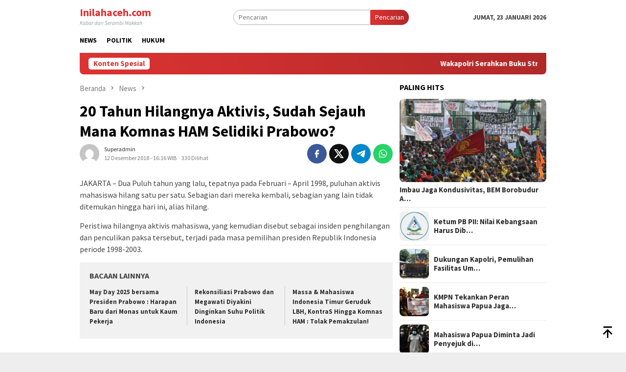

--- FILE ---
content_type: text/html; charset=UTF-8
request_url: https://inilahaceh.com/2018/12/12/20-tahun-hilangnya-aktivis-sudah-sejauh-mana-komnas-ham-selidiki-prabowo/
body_size: 18757
content:
<!DOCTYPE html>
<html lang="id">
<head itemscope="itemscope" itemtype="http://schema.org/WebSite">
<meta charset="UTF-8">
<meta name="viewport" content="width=device-width, initial-scale=1">
<link rel="profile" href="http://gmpg.org/xfn/11">

<script type="text/javascript">
/* <![CDATA[ */
(()=>{var e={};e.g=function(){if("object"==typeof globalThis)return globalThis;try{return this||new Function("return this")()}catch(e){if("object"==typeof window)return window}}(),function({ampUrl:n,isCustomizePreview:t,isAmpDevMode:r,noampQueryVarName:o,noampQueryVarValue:s,disabledStorageKey:i,mobileUserAgents:a,regexRegex:c}){if("undefined"==typeof sessionStorage)return;const d=new RegExp(c);if(!a.some((e=>{const n=e.match(d);return!(!n||!new RegExp(n[1],n[2]).test(navigator.userAgent))||navigator.userAgent.includes(e)})))return;e.g.addEventListener("DOMContentLoaded",(()=>{const e=document.getElementById("amp-mobile-version-switcher");if(!e)return;e.hidden=!1;const n=e.querySelector("a[href]");n&&n.addEventListener("click",(()=>{sessionStorage.removeItem(i)}))}));const g=r&&["paired-browsing-non-amp","paired-browsing-amp"].includes(window.name);if(sessionStorage.getItem(i)||t||g)return;const u=new URL(location.href),m=new URL(n);m.hash=u.hash,u.searchParams.has(o)&&s===u.searchParams.get(o)?sessionStorage.setItem(i,"1"):m.href!==u.href&&(window.stop(),location.replace(m.href))}({"ampUrl":"https:\/\/inilahaceh.com\/2018\/12\/12\/20-tahun-hilangnya-aktivis-sudah-sejauh-mana-komnas-ham-selidiki-prabowo\/?amp=1","noampQueryVarName":"noamp","noampQueryVarValue":"mobile","disabledStorageKey":"amp_mobile_redirect_disabled","mobileUserAgents":["Mobile","Android","Silk\/","Kindle","BlackBerry","Opera Mini","Opera Mobi"],"regexRegex":"^\\\/((?:.|\\n)+)\\\/([i]*)$","isCustomizePreview":false,"isAmpDevMode":false})})();
/* ]]> */
</script>
<title>20 Tahun Hilangnya Aktivis, Sudah Sejauh Mana Komnas HAM Selidiki Prabowo? - Inilahaceh.com</title>
	<style>img:is([sizes="auto" i], [sizes^="auto," i]) { contain-intrinsic-size: 3000px 1500px }</style>
	<meta name="description" content="JAKARTA - Dua Puluh tahun yang lalu, tepatnya pada Februari - April 1998, puluhan aktivis mahasiswa hilang satu per satu. Sebagian dari mereka kembali, sebagian yang lain tidak ditemukan hingga hari ini, alias hilang.  Peristiwa hilangnya aktivis mahasiswa, yang kemudian disebut sebagai insiden penghilangan dan penculikan paksa tersebut, terjadi pada&hellip;">
<meta name="robots" content="index, follow, max-snippet:-1, max-image-preview:large, max-video-preview:-1">
<link rel="canonical" href="https://inilahaceh.com/2018/12/12/20-tahun-hilangnya-aktivis-sudah-sejauh-mana-komnas-ham-selidiki-prabowo/">
<meta property="og:url" content="https://inilahaceh.com/2018/12/12/20-tahun-hilangnya-aktivis-sudah-sejauh-mana-komnas-ham-selidiki-prabowo/">
<meta property="og:site_name" content="Inilahaceh.com">
<meta property="og:locale" content="id_ID">
<meta property="og:type" content="article">
<meta property="article:author" content="">
<meta property="article:publisher" content="">
<meta property="article:section" content="News">
<meta property="article:tag" content="Komnas HAM">
<meta property="article:tag" content="Prabowo">
<meta property="article:tag" content="Tabur Bunga">
<meta property="article:tag" content="Tragedi 98">
<meta property="og:title" content="20 Tahun Hilangnya Aktivis, Sudah Sejauh Mana Komnas HAM Selidiki Prabowo? - Inilahaceh.com">
<meta property="og:description" content="JAKARTA - Dua Puluh tahun yang lalu, tepatnya pada Februari - April 1998, puluhan aktivis mahasiswa hilang satu per satu. Sebagian dari mereka kembali, sebagian yang lain tidak ditemukan hingga hari ini, alias hilang.  Peristiwa hilangnya aktivis mahasiswa, yang kemudian disebut sebagai insiden penghilangan dan penculikan paksa tersebut, terjadi pada&hellip;">
<meta property="fb:pages" content="">
<meta property="fb:admins" content="">
<meta property="fb:app_id" content="">
<meta name="twitter:card" content="summary">
<meta name="twitter:site" content="">
<meta name="twitter:creator" content="">
<meta name="twitter:title" content="20 Tahun Hilangnya Aktivis, Sudah Sejauh Mana Komnas HAM Selidiki Prabowo? - Inilahaceh.com">
<meta name="twitter:description" content="JAKARTA - Dua Puluh tahun yang lalu, tepatnya pada Februari - April 1998, puluhan aktivis mahasiswa hilang satu per satu. Sebagian dari mereka kembali, sebagian yang lain tidak ditemukan hingga hari ini, alias hilang.  Peristiwa hilangnya aktivis mahasiswa, yang kemudian disebut sebagai insiden penghilangan dan penculikan paksa tersebut, terjadi pada&hellip;">
<link rel='dns-prefetch' href='//fonts.googleapis.com' />
<link rel="alternate" type="application/rss+xml" title="Inilahaceh.com &raquo; Feed" href="https://inilahaceh.com/feed/" />
<link rel="alternate" type="application/rss+xml" title="Inilahaceh.com &raquo; Umpan Komentar" href="https://inilahaceh.com/comments/feed/" />
<script type="text/javascript">
/* <![CDATA[ */
window._wpemojiSettings = {"baseUrl":"https:\/\/s.w.org\/images\/core\/emoji\/16.0.1\/72x72\/","ext":".png","svgUrl":"https:\/\/s.w.org\/images\/core\/emoji\/16.0.1\/svg\/","svgExt":".svg","source":{"concatemoji":"https:\/\/inilahaceh.com\/wp-includes\/js\/wp-emoji-release.min.js?ver=6.8.3"}};
/*! This file is auto-generated */
!function(s,n){var o,i,e;function c(e){try{var t={supportTests:e,timestamp:(new Date).valueOf()};sessionStorage.setItem(o,JSON.stringify(t))}catch(e){}}function p(e,t,n){e.clearRect(0,0,e.canvas.width,e.canvas.height),e.fillText(t,0,0);var t=new Uint32Array(e.getImageData(0,0,e.canvas.width,e.canvas.height).data),a=(e.clearRect(0,0,e.canvas.width,e.canvas.height),e.fillText(n,0,0),new Uint32Array(e.getImageData(0,0,e.canvas.width,e.canvas.height).data));return t.every(function(e,t){return e===a[t]})}function u(e,t){e.clearRect(0,0,e.canvas.width,e.canvas.height),e.fillText(t,0,0);for(var n=e.getImageData(16,16,1,1),a=0;a<n.data.length;a++)if(0!==n.data[a])return!1;return!0}function f(e,t,n,a){switch(t){case"flag":return n(e,"\ud83c\udff3\ufe0f\u200d\u26a7\ufe0f","\ud83c\udff3\ufe0f\u200b\u26a7\ufe0f")?!1:!n(e,"\ud83c\udde8\ud83c\uddf6","\ud83c\udde8\u200b\ud83c\uddf6")&&!n(e,"\ud83c\udff4\udb40\udc67\udb40\udc62\udb40\udc65\udb40\udc6e\udb40\udc67\udb40\udc7f","\ud83c\udff4\u200b\udb40\udc67\u200b\udb40\udc62\u200b\udb40\udc65\u200b\udb40\udc6e\u200b\udb40\udc67\u200b\udb40\udc7f");case"emoji":return!a(e,"\ud83e\udedf")}return!1}function g(e,t,n,a){var r="undefined"!=typeof WorkerGlobalScope&&self instanceof WorkerGlobalScope?new OffscreenCanvas(300,150):s.createElement("canvas"),o=r.getContext("2d",{willReadFrequently:!0}),i=(o.textBaseline="top",o.font="600 32px Arial",{});return e.forEach(function(e){i[e]=t(o,e,n,a)}),i}function t(e){var t=s.createElement("script");t.src=e,t.defer=!0,s.head.appendChild(t)}"undefined"!=typeof Promise&&(o="wpEmojiSettingsSupports",i=["flag","emoji"],n.supports={everything:!0,everythingExceptFlag:!0},e=new Promise(function(e){s.addEventListener("DOMContentLoaded",e,{once:!0})}),new Promise(function(t){var n=function(){try{var e=JSON.parse(sessionStorage.getItem(o));if("object"==typeof e&&"number"==typeof e.timestamp&&(new Date).valueOf()<e.timestamp+604800&&"object"==typeof e.supportTests)return e.supportTests}catch(e){}return null}();if(!n){if("undefined"!=typeof Worker&&"undefined"!=typeof OffscreenCanvas&&"undefined"!=typeof URL&&URL.createObjectURL&&"undefined"!=typeof Blob)try{var e="postMessage("+g.toString()+"("+[JSON.stringify(i),f.toString(),p.toString(),u.toString()].join(",")+"));",a=new Blob([e],{type:"text/javascript"}),r=new Worker(URL.createObjectURL(a),{name:"wpTestEmojiSupports"});return void(r.onmessage=function(e){c(n=e.data),r.terminate(),t(n)})}catch(e){}c(n=g(i,f,p,u))}t(n)}).then(function(e){for(var t in e)n.supports[t]=e[t],n.supports.everything=n.supports.everything&&n.supports[t],"flag"!==t&&(n.supports.everythingExceptFlag=n.supports.everythingExceptFlag&&n.supports[t]);n.supports.everythingExceptFlag=n.supports.everythingExceptFlag&&!n.supports.flag,n.DOMReady=!1,n.readyCallback=function(){n.DOMReady=!0}}).then(function(){return e}).then(function(){var e;n.supports.everything||(n.readyCallback(),(e=n.source||{}).concatemoji?t(e.concatemoji):e.wpemoji&&e.twemoji&&(t(e.twemoji),t(e.wpemoji)))}))}((window,document),window._wpemojiSettings);
/* ]]> */
</script>

<link rel='stylesheet' id='dashicons-css' href='https://inilahaceh.com/wp-includes/css/dashicons.min.css?ver=6.8.3' type='text/css' media='all' />
<link rel='stylesheet' id='post-views-counter-frontend-css' href='https://inilahaceh.com/wp-content/plugins/post-views-counter/css/frontend.css?ver=1.7.3' type='text/css' media='all' />
<style id='wp-emoji-styles-inline-css' type='text/css'>

	img.wp-smiley, img.emoji {
		display: inline !important;
		border: none !important;
		box-shadow: none !important;
		height: 1em !important;
		width: 1em !important;
		margin: 0 0.07em !important;
		vertical-align: -0.1em !important;
		background: none !important;
		padding: 0 !important;
	}
</style>
<link crossorigin="anonymous" rel='stylesheet' id='bloggingpro-fonts-css' href='https://fonts.googleapis.com/css?family=Source+Sans+Pro%3Aregular%2Citalic%2C700%2C300%26subset%3Dlatin%2C&#038;ver=1.4.1' type='text/css' media='all' />
<link rel='stylesheet' id='bloggingpro-style-css' href='https://inilahaceh.com/wp-content/themes/bloggingpro/style.css?ver=1.4.1' type='text/css' media='all' />
<style id='bloggingpro-style-inline-css' type='text/css'>
kbd,a.button,button,.button,button.button,input[type="button"],input[type="reset"],input[type="submit"],.tagcloud a,ul.page-numbers li a.prev.page-numbers,ul.page-numbers li a.next.page-numbers,ul.page-numbers li span.page-numbers,.page-links > .page-link-number,.cat-links ul li a,.entry-footer .tag-text,.gmr-recentposts-widget li.listpost-gallery .gmr-rp-content .gmr-metacontent .cat-links-content a,.page-links > .post-page-numbers.current span,ol.comment-list li div.reply a,#cancel-comment-reply-link,.entry-footer .tags-links a:hover,.gmr-topnotification{background-color:#dd3333;}#primary-menu > li ul .current-menu-item > a,#primary-menu .sub-menu > li:hover > a,.cat-links-content a,.tagcloud li:before,a:hover,a:focus,a:active,.gmr-ontop:hover path,#navigationamp button.close-topnavmenu-wrap,.sidr a#sidr-id-close-topnavmenu-button,.sidr-class-menu-item i._mi,.sidr-class-menu-item img._mi,.text-marquee{color:#dd3333;}.widget-title:after,a.button,button,.button,button.button,input[type="button"],input[type="reset"],input[type="submit"],.tagcloud a,.sticky .gmr-box-content,.bypostauthor > .comment-body,.gmr-ajax-loader div:nth-child(1),.gmr-ajax-loader div:nth-child(2),.entry-footer .tags-links a:hover{border-color:#dd3333;}a,.gmr-ontop path{color:#2E2E2E;}.entry-content-single p a{color:#dd3333;}body{color:#444444;font-family:"Source Sans Pro","Helvetica Neue",sans-serif;font-weight:500;font-size:14px;}.site-header{background-image:url();-webkit-background-size:auto;-moz-background-size:auto;-o-background-size:auto;background-size:auto;background-repeat:repeat;background-position:center top;background-attachment:scroll;}.site-header,.gmr-verytopbanner{background-color:#ffffff;}.site-title a{color:#dd3333;}.site-description{color:#999999;}.top-header{background-color:#ffffff;}#gmr-responsive-menu,.gmr-mainmenu #primary-menu > li > a,.search-trigger .gmr-icon{color:#000000;}.gmr-mainmenu #primary-menu > li.menu-border > a span,.gmr-mainmenu #primary-menu > li.page_item_has_children > a:after,.gmr-mainmenu #primary-menu > li.menu-item-has-children > a:after,.gmr-mainmenu #primary-menu .sub-menu > li.page_item_has_children > a:after,.gmr-mainmenu #primary-menu .sub-menu > li.menu-item-has-children > a:after{border-color:#000000;}#gmr-responsive-menu:hover,.gmr-mainmenu #primary-menu > li:hover > a,.gmr-mainmenu #primary-menu > .current-menu-item > a,.gmr-mainmenu #primary-menu .current-menu-ancestor > a,.gmr-mainmenu #primary-menu .current_page_item > a,.gmr-mainmenu #primary-menu .current_page_ancestor > a,.search-trigger .gmr-icon:hover{color:#dd3333;}.gmr-mainmenu #primary-menu > li.menu-border:hover > a span,.gmr-mainmenu #primary-menu > li.menu-border.current-menu-item > a span,.gmr-mainmenu #primary-menu > li.menu-border.current-menu-ancestor > a span,.gmr-mainmenu #primary-menu > li.menu-border.current_page_item > a span,.gmr-mainmenu #primary-menu > li.menu-border.current_page_ancestor > a span,.gmr-mainmenu #primary-menu > li.page_item_has_children:hover > a:after,.gmr-mainmenu #primary-menu > li.menu-item-has-children:hover > a:after,.gmr-mainmenu #primary-menu .sub-menu > li.page_item_has_children:hover > a:after,.gmr-mainmenu #primary-menu .sub-menu > li.menu-item-has-children:hover > a:after{border-color:#dd3333;}.secondwrap-menu .gmr-mainmenu #primary-menu > li > a,.secondwrap-menu .search-trigger .gmr-icon{color:#555555;}#primary-menu > li.menu-border > a span{border-color:#555555;}.secondwrap-menu .gmr-mainmenu #primary-menu > li:hover > a,.secondwrap-menu .gmr-mainmenu #primary-menu > .current-menu-item > a,.secondwrap-menu .gmr-mainmenu #primary-menu .current-menu-ancestor > a,.secondwrap-menu .gmr-mainmenu #primary-menu .current_page_item > a,.secondwrap-menu .gmr-mainmenu #primary-menu .current_page_ancestor > a,.secondwrap-menu .gmr-mainmenu #primary-menu > li.page_item_has_children:hover > a:after,.secondwrap-menu .gmr-mainmenu #primary-menu > li.menu-item-has-children:hover > a:after,.secondwrap-menu .gmr-mainmenu #primary-menu .sub-menu > li.page_item_has_children:hover > a:after,.secondwrap-menu .gmr-mainmenu #primary-menu .sub-menu > li.menu-item-has-children:hover > a:after,.secondwrap-menu .search-trigger .gmr-icon:hover{color:#dd3333;}.secondwrap-menu .gmr-mainmenu #primary-menu > li.menu-border:hover > a span,.secondwrap-menu .gmr-mainmenu #primary-menu > li.menu-border.current-menu-item > a span,.secondwrap-menu .gmr-mainmenu #primary-menu > li.menu-border.current-menu-ancestor > a span,.secondwrap-menu .gmr-mainmenu #primary-menu > li.menu-border.current_page_item > a span,.secondwrap-menu .gmr-mainmenu #primary-menu > li.menu-border.current_page_ancestor > a span,.secondwrap-menu .gmr-mainmenu #primary-menu > li.page_item_has_children:hover > a:after,.secondwrap-menu .gmr-mainmenu #primary-menu > li.menu-item-has-children:hover > a:after,.secondwrap-menu .gmr-mainmenu #primary-menu .sub-menu > li.page_item_has_children:hover > a:after,.secondwrap-menu .gmr-mainmenu #primary-menu .sub-menu > li.menu-item-has-children:hover > a:after{border-color:#dd3333;}h1,h2,h3,h4,h5,h6,.h1,.h2,.h3,.h4,.h5,.h6,.site-title,#primary-menu > li > a,.gmr-rp-biglink a,.gmr-rp-link a,.gmr-gallery-related ul li p a{font-family:"Source Sans Pro","Helvetica Neue",sans-serif;}.entry-main-single,.entry-main-single p{font-size:16px;}h1.title,h1.entry-title{font-size:32px;}h2.entry-title{font-size:18px;}.footer-container{background-color:#F5F5F5;}.widget-footer,.content-footer,.site-footer,.content-footer h3.widget-title{color:#B4B4B4;}.widget-footer a,.content-footer a,.site-footer a{color:#565656;}.widget-footer a:hover,.content-footer a:hover,.site-footer a:hover{color:#dd3333;}
</style>
<link rel="https://api.w.org/" href="https://inilahaceh.com/wp-json/" /><link rel="alternate" title="JSON" type="application/json" href="https://inilahaceh.com/wp-json/wp/v2/posts/2554" /><link rel="EditURI" type="application/rsd+xml" title="RSD" href="https://inilahaceh.com/xmlrpc.php?rsd" />
<meta name="generator" content="WordPress 6.8.3" />
<link rel='shortlink' href='https://inilahaceh.com/?p=2554' />
<link rel="alternate" title="oEmbed (JSON)" type="application/json+oembed" href="https://inilahaceh.com/wp-json/oembed/1.0/embed?url=https%3A%2F%2Finilahaceh.com%2F2018%2F12%2F12%2F20-tahun-hilangnya-aktivis-sudah-sejauh-mana-komnas-ham-selidiki-prabowo%2F" />
<link rel="alternate" title="oEmbed (XML)" type="text/xml+oembed" href="https://inilahaceh.com/wp-json/oembed/1.0/embed?url=https%3A%2F%2Finilahaceh.com%2F2018%2F12%2F12%2F20-tahun-hilangnya-aktivis-sudah-sejauh-mana-komnas-ham-selidiki-prabowo%2F&#038;format=xml" />
<link rel="alternate" type="text/html" media="only screen and (max-width: 640px)" href="https://inilahaceh.com/2018/12/12/20-tahun-hilangnya-aktivis-sudah-sejauh-mana-komnas-ham-selidiki-prabowo/?amp=1"><link rel="amphtml" href="https://inilahaceh.com/2018/12/12/20-tahun-hilangnya-aktivis-sudah-sejauh-mana-komnas-ham-selidiki-prabowo/?amp=1"><style>#amp-mobile-version-switcher{left:0;position:absolute;width:100%;z-index:100}#amp-mobile-version-switcher>a{background-color:#444;border:0;color:#eaeaea;display:block;font-family:-apple-system,BlinkMacSystemFont,Segoe UI,Roboto,Oxygen-Sans,Ubuntu,Cantarell,Helvetica Neue,sans-serif;font-size:16px;font-weight:600;padding:15px 0;text-align:center;-webkit-text-decoration:none;text-decoration:none}#amp-mobile-version-switcher>a:active,#amp-mobile-version-switcher>a:focus,#amp-mobile-version-switcher>a:hover{-webkit-text-decoration:underline;text-decoration:underline}</style><link rel="icon" href="https://inilahaceh.com/wp-content/uploads/2024/05/aceh-60x60.jpg" sizes="32x32" />
<link rel="icon" href="https://inilahaceh.com/wp-content/uploads/2024/05/aceh.jpg" sizes="192x192" />
<link rel="apple-touch-icon" href="https://inilahaceh.com/wp-content/uploads/2024/05/aceh.jpg" />
<meta name="msapplication-TileImage" content="https://inilahaceh.com/wp-content/uploads/2024/05/aceh.jpg" />
</head>

<body class="wp-singular post-template-default single single-post postid-2554 single-format-standard wp-theme-bloggingpro gmr-theme idtheme kentooz gmr-sticky group-blog" itemscope="itemscope" itemtype="http://schema.org/WebPage">
<div id="full-container">
<a class="skip-link screen-reader-text" href="#main">Loncat ke konten</a>


<header id="masthead" class="site-header" role="banner" itemscope="itemscope" itemtype="http://schema.org/WPHeader">
	<div class="container">
					<div class="clearfix gmr-headwrapper">

				<div class="list-table clearfix">
					<div class="table-row">
						<div class="table-cell onlymobile-menu">
															<a id="gmr-responsive-menu" href="#menus" rel="nofollow" title="Menu Mobile"><svg xmlns="http://www.w3.org/2000/svg" xmlns:xlink="http://www.w3.org/1999/xlink" aria-hidden="true" role="img" width="1em" height="1em" preserveAspectRatio="xMidYMid meet" viewBox="0 0 24 24"><path d="M3 6h18v2H3V6m0 5h18v2H3v-2m0 5h18v2H3v-2z" fill="currentColor"/></svg><span class="screen-reader-text">Menu Mobile</span></a>
													</div>
												<div class="close-topnavmenu-wrap"><a id="close-topnavmenu-button" rel="nofollow" href="#"><svg xmlns="http://www.w3.org/2000/svg" xmlns:xlink="http://www.w3.org/1999/xlink" aria-hidden="true" role="img" width="1em" height="1em" preserveAspectRatio="xMidYMid meet" viewBox="0 0 24 24"><path d="M12 20c-4.41 0-8-3.59-8-8s3.59-8 8-8s8 3.59 8 8s-3.59 8-8 8m0-18C6.47 2 2 6.47 2 12s4.47 10 10 10s10-4.47 10-10S17.53 2 12 2m2.59 6L12 10.59L9.41 8L8 9.41L10.59 12L8 14.59L9.41 16L12 13.41L14.59 16L16 14.59L13.41 12L16 9.41L14.59 8z" fill="currentColor"/></svg></a></div>
												<div class="table-cell gmr-logo">
																<div class="site-title" itemprop="headline">
										<a href="https://inilahaceh.com/" itemprop="url" title="Inilahaceh.com">
											Inilahaceh.com										</a>
									</div>

																		<span class="site-description" itemprop="description">
										Kabar dari Serambi Makkah									</span>
															</div>
													<div class="table-cell search">
								<a id="search-menu-button-top" class="responsive-searchbtn pull-right" href="#" rel="nofollow"><svg xmlns="http://www.w3.org/2000/svg" xmlns:xlink="http://www.w3.org/1999/xlink" aria-hidden="true" role="img" width="1em" height="1em" preserveAspectRatio="xMidYMid meet" viewBox="0 0 24 24"><g fill="none"><path d="M21 21l-4.486-4.494M19 10.5a8.5 8.5 0 1 1-17 0a8.5 8.5 0 0 1 17 0z" stroke="currentColor" stroke-width="2" stroke-linecap="round"/></g></svg></a>
								<form method="get" id="search-topsearchform-container" class="gmr-searchform searchform topsearchform" action="https://inilahaceh.com/">
									<input type="text" name="s" id="s" placeholder="Pencarian" />
									<button type="submit" class="topsearch-submit">Pencarian</button>
								</form>
							</div>
							<div class="table-cell gmr-table-date">
								<span class="gmr-top-date pull-right" data-lang="id"></span>
							</div>
											</div>
				</div>
							</div>
				</div><!-- .container -->
</header><!-- #masthead -->

<div class="top-header">
	<div class="container">
	<div class="gmr-menuwrap mainwrap-menu clearfix">
		<nav id="site-navigation" class="gmr-mainmenu" role="navigation" itemscope="itemscope" itemtype="http://schema.org/SiteNavigationElement">
			<ul id="primary-menu" class="menu"><li class="menu-item menu-item-type-menulogo-btn gmr-menulogo-btn"></li><li id="menu-item-7669" class="menu-item menu-item-type-taxonomy menu-item-object-category current-post-ancestor current-menu-parent current-post-parent menu-item-7669"><a href="https://inilahaceh.com/category/news/" itemprop="url"><span itemprop="name">News</span></a></li>
<li id="menu-item-7670" class="menu-item menu-item-type-taxonomy menu-item-object-category menu-item-7670"><a href="https://inilahaceh.com/category/politik/" itemprop="url"><span itemprop="name">Politik</span></a></li>
<li id="menu-item-7671" class="menu-item menu-item-type-taxonomy menu-item-object-category menu-item-7671"><a href="https://inilahaceh.com/category/hukum/" itemprop="url"><span itemprop="name">Hukum</span></a></li>
<li class="menu-item menu-item-type-search-btn gmr-search-btn pull-right"><a id="search-menu-button" href="#" rel="nofollow"><svg xmlns="http://www.w3.org/2000/svg" xmlns:xlink="http://www.w3.org/1999/xlink" aria-hidden="true" role="img" width="1em" height="1em" preserveAspectRatio="xMidYMid meet" viewBox="0 0 24 24"><g fill="none"><path d="M21 21l-4.486-4.494M19 10.5a8.5 8.5 0 1 1-17 0a8.5 8.5 0 0 1 17 0z" stroke="currentColor" stroke-width="2" stroke-linecap="round"/></g></svg></a><div class="search-dropdown search" id="search-dropdown-container"><form method="get" class="gmr-searchform searchform" action="https://inilahaceh.com/"><input type="text" name="s" id="s" placeholder="Pencarian" /></form></div></li></ul>		</nav><!-- #site-navigation -->
	</div>
		</div><!-- .container -->
</div><!-- .top-header -->
<div class="site inner-wrap" id="site-container">

<div class="container"><div class="gmr-topnotification"><div class="wrap-marquee"><div class="text-marquee">Konten Spesial</div><span class="marquee">				<a href="https://inilahaceh.com/2026/01/23/wakapolri-serahkan-buku-strategi-berantas-tppo-sebagai-bekal-penugasan-calon-atase-polri/" class="gmr-recent-marquee" title="Wakapolri Serahkan Buku Strategi Berantas TPPO sebagai Bekal Penugasan Calon Atase Polri">Wakapolri Serahkan Buku Strategi Berantas TPPO sebagai Bekal Penugasan Calon Atase Polri</a>
							<a href="https://inilahaceh.com/2026/01/22/yusril-reformasi-polri-fokus-pelayanan-dan-pembenahan-internal/" class="gmr-recent-marquee" title="Yusril: Reformasi Polri Fokus Pelayanan dan Pembenahan Internal">Yusril: Reformasi Polri Fokus Pelayanan dan Pembenahan Internal</a>
							<a href="https://inilahaceh.com/2026/01/21/strategi-polri-lawan-tppo-digital-dibahas-dalam-bedah-buku/" class="gmr-recent-marquee" title="Strategi Polri Lawan TPPO Digital Dibahas dalam Bedah Buku">Strategi Polri Lawan TPPO Digital Dibahas dalam Bedah Buku</a>
							<a href="https://inilahaceh.com/2026/01/21/resmi-launching-direktorat-ppa-ppo-jadi-instrumen-polri-lawan-kekerasan-dan-tppo/" class="gmr-recent-marquee" title="Resmi Launching, Direktorat PPA-PPO Jadi Instrumen Polri Lawan Kekerasan dan TPPO">Resmi Launching, Direktorat PPA-PPO Jadi Instrumen Polri Lawan Kekerasan dan TPPO</a>
							<a href="https://inilahaceh.com/2026/01/20/dukung-putusan-mk-ahli-hukum-penempatan-polri-di-jabatan-sipil-konstitusional/" class="gmr-recent-marquee" title="Dukung Putusan MK, Ahli Hukum: Penempatan Polri di Jabatan Sipil Konstitusional">Dukung Putusan MK, Ahli Hukum: Penempatan Polri di Jabatan Sipil Konstitusional</a>
			</span></div></div></div>

	<div id="content" class="gmr-content">

		<div class="container">
			<div class="row">

<div id="primary" class="col-md-main">
	<div class="content-area gmr-single-wrap">
					<div class="breadcrumbs" itemscope itemtype="https://schema.org/BreadcrumbList">
																								<span class="first-item" itemprop="itemListElement" itemscope itemtype="https://schema.org/ListItem">
									<a itemscope itemtype="https://schema.org/WebPage" itemprop="item" itemid="https://inilahaceh.com/" href="https://inilahaceh.com/">
										<span itemprop="name">Beranda</span>
									</a>
									<span itemprop="position" content="1"></span>
								</span>
														<span class="separator"><svg xmlns="http://www.w3.org/2000/svg" xmlns:xlink="http://www.w3.org/1999/xlink" aria-hidden="true" role="img" width="1em" height="1em" preserveAspectRatio="xMidYMid meet" viewBox="0 0 24 24"><path d="M8.59 16.59L13.17 12L8.59 7.41L10 6l6 6l-6 6l-1.41-1.41z" fill="currentColor"/></svg></span>
																															<span class="0-item" itemprop="itemListElement" itemscope itemtype="http://schema.org/ListItem">
									<a itemscope itemtype="https://schema.org/WebPage" itemprop="item" itemid="https://inilahaceh.com/category/news/" href="https://inilahaceh.com/category/news/">
										<span itemprop="name">News</span>
									</a>
									<span itemprop="position" content="2"></span>
								</span>
														<span class="separator"><svg xmlns="http://www.w3.org/2000/svg" xmlns:xlink="http://www.w3.org/1999/xlink" aria-hidden="true" role="img" width="1em" height="1em" preserveAspectRatio="xMidYMid meet" viewBox="0 0 24 24"><path d="M8.59 16.59L13.17 12L8.59 7.41L10 6l6 6l-6 6l-1.41-1.41z" fill="currentColor"/></svg></span>
																						<span class="last-item" itemscope itemtype="https://schema.org/ListItem">
							<span itemprop="name">20 Tahun Hilangnya Aktivis, Sudah Sejauh Mana Komnas HAM Selidiki Prabowo?</span>
							<span itemprop="position" content="3"></span>
						</span>
															</div>
					<main id="main" class="site-main" role="main">
		<div class="inner-container">
			
<article id="post-2554" class="post-2554 post type-post status-publish format-standard hentry category-news tag-komnas-ham tag-prabowo tag-tabur-bunga tag-tragedi-98" itemscope="itemscope" itemtype="http://schema.org/CreativeWork">
	<div class="gmr-box-content gmr-single">
		<header class="entry-header">
			<h1 class="entry-title" itemprop="headline">20 Tahun Hilangnya Aktivis, Sudah Sejauh Mana Komnas HAM Selidiki Prabowo?</h1><div class="list-table clearfix"><div class="table-row"><div class="table-cell gmr-gravatar-metasingle"><a class="url" href="https://inilahaceh.com/author/superadmin/" title="Permalink ke: superadmin" itemprop="url"><img alt='Gambar Gravatar' title='Gravatar' src='https://secure.gravatar.com/avatar/0715437565e5e654e5408bd8477fcd1b6c7ad3d66af443f504e15efb1c2a5a09?s=40&#038;d=mm&#038;r=g' srcset='https://secure.gravatar.com/avatar/0715437565e5e654e5408bd8477fcd1b6c7ad3d66af443f504e15efb1c2a5a09?s=80&#038;d=mm&#038;r=g 2x' class='avatar avatar-40 photo img-cicle' height='40' width='40' decoding='async'/></a></div><div class="table-cell gmr-content-metasingle"><div class="posted-by"> <span class="entry-author vcard" itemprop="author" itemscope="itemscope" itemtype="http://schema.org/person"><a class="url fn n" href="https://inilahaceh.com/author/superadmin/" title="Permalink ke: superadmin" itemprop="url"><span itemprop="name">superadmin</span></a></span></div><div class="posted-on"><time class="entry-date published updated" itemprop="dateModified" datetime="2018-12-12T16:16:08+07:00">12 Desember 2018 - 16:16 WIB</time><span class="meta-view">330 Dilihat</spans></div></div><div class="table-cell gmr-content-share"><div class="pull-right"><ul class="gmr-socialicon-share"><li class="facebook"><a href="https://www.facebook.com/sharer/sharer.php?u=https%3A%2F%2Finilahaceh.com%2F2018%2F12%2F12%2F20-tahun-hilangnya-aktivis-sudah-sejauh-mana-komnas-ham-selidiki-prabowo%2F" rel="nofollow" title="Sebarkan ini"><svg xmlns="http://www.w3.org/2000/svg" xmlns:xlink="http://www.w3.org/1999/xlink" aria-hidden="true" role="img" width="1em" height="1em" preserveAspectRatio="xMidYMid meet" viewBox="0 0 24 24"><g fill="none"><path d="M9.198 21.5h4v-8.01h3.604l.396-3.98h-4V7.5a1 1 0 0 1 1-1h3v-4h-3a5 5 0 0 0-5 5v2.01h-2l-.396 3.98h2.396v8.01z" fill="currentColor"/></g></svg></a></li><li class="twitter"><a href="https://twitter.com/intent/tweet?url=https%3A%2F%2Finilahaceh.com%2F2018%2F12%2F12%2F20-tahun-hilangnya-aktivis-sudah-sejauh-mana-komnas-ham-selidiki-prabowo%2F&amp;text=20%20Tahun%20Hilangnya%20Aktivis%2C%20Sudah%20Sejauh%20Mana%20Komnas%20HAM%20Selidiki%20Prabowo%3F" rel="nofollow" title="Tweet ini"><svg xmlns="http://www.w3.org/2000/svg" aria-hidden="true" role="img" width="1em" height="1em" viewBox="0 0 24 24"><path fill="currentColor" d="M18.901 1.153h3.68l-8.04 9.19L24 22.846h-7.406l-5.8-7.584l-6.638 7.584H.474l8.6-9.83L0 1.154h7.594l5.243 6.932ZM17.61 20.644h2.039L6.486 3.24H4.298Z"/></svg></a></li><li class="telegram"><a href="https://t.me/share/url?url=https%3A%2F%2Finilahaceh.com%2F2018%2F12%2F12%2F20-tahun-hilangnya-aktivis-sudah-sejauh-mana-komnas-ham-selidiki-prabowo%2F&amp;text=20%20Tahun%20Hilangnya%20Aktivis%2C%20Sudah%20Sejauh%20Mana%20Komnas%20HAM%20Selidiki%20Prabowo%3F" target="_blank" rel="nofollow" title="Telegram Share"><svg xmlns="http://www.w3.org/2000/svg" xmlns:xlink="http://www.w3.org/1999/xlink" aria-hidden="true" role="img" width="1em" height="1em" preserveAspectRatio="xMidYMid meet" viewBox="0 0 48 48"><path d="M41.42 7.309s3.885-1.515 3.56 2.164c-.107 1.515-1.078 6.818-1.834 12.553l-2.59 16.99s-.216 2.489-2.159 2.922c-1.942.432-4.856-1.515-5.396-1.948c-.432-.325-8.094-5.195-10.792-7.575c-.756-.65-1.62-1.948.108-3.463L33.648 18.13c1.295-1.298 2.59-4.328-2.806-.649l-15.11 10.28s-1.727 1.083-4.964.109l-7.016-2.165s-2.59-1.623 1.835-3.246c10.793-5.086 24.068-10.28 35.831-15.15z" fill="#000"/></svg></a></li><li class="whatsapp"><a href="https://api.whatsapp.com/send?text=20%20Tahun%20Hilangnya%20Aktivis%2C%20Sudah%20Sejauh%20Mana%20Komnas%20HAM%20Selidiki%20Prabowo%3F https%3A%2F%2Finilahaceh.com%2F2018%2F12%2F12%2F20-tahun-hilangnya-aktivis-sudah-sejauh-mana-komnas-ham-selidiki-prabowo%2F" rel="nofollow" title="WhatsApp ini"><svg xmlns="http://www.w3.org/2000/svg" xmlns:xlink="http://www.w3.org/1999/xlink" aria-hidden="true" role="img" width="1em" height="1em" preserveAspectRatio="xMidYMid meet" viewBox="0 0 24 24"><path d="M12.04 2c-5.46 0-9.91 4.45-9.91 9.91c0 1.75.46 3.45 1.32 4.95L2.05 22l5.25-1.38c1.45.79 3.08 1.21 4.74 1.21c5.46 0 9.91-4.45 9.91-9.91c0-2.65-1.03-5.14-2.9-7.01A9.816 9.816 0 0 0 12.04 2m.01 1.67c2.2 0 4.26.86 5.82 2.42a8.225 8.225 0 0 1 2.41 5.83c0 4.54-3.7 8.23-8.24 8.23c-1.48 0-2.93-.39-4.19-1.15l-.3-.17l-3.12.82l.83-3.04l-.2-.32a8.188 8.188 0 0 1-1.26-4.38c.01-4.54 3.7-8.24 8.25-8.24M8.53 7.33c-.16 0-.43.06-.66.31c-.22.25-.87.86-.87 2.07c0 1.22.89 2.39 1 2.56c.14.17 1.76 2.67 4.25 3.73c.59.27 1.05.42 1.41.53c.59.19 1.13.16 1.56.1c.48-.07 1.46-.6 1.67-1.18c.21-.58.21-1.07.15-1.18c-.07-.1-.23-.16-.48-.27c-.25-.14-1.47-.74-1.69-.82c-.23-.08-.37-.12-.56.12c-.16.25-.64.81-.78.97c-.15.17-.29.19-.53.07c-.26-.13-1.06-.39-2-1.23c-.74-.66-1.23-1.47-1.38-1.72c-.12-.24-.01-.39.11-.5c.11-.11.27-.29.37-.44c.13-.14.17-.25.25-.41c.08-.17.04-.31-.02-.43c-.06-.11-.56-1.35-.77-1.84c-.2-.48-.4-.42-.56-.43c-.14 0-.3-.01-.47-.01z" fill="currentColor"/></svg></a></li></ul></div></div></div></div>		</header><!-- .entry-header -->

				<div class="entry-content entry-content-single" itemprop="text">
			<div class="entry-main-single">
			<p>JAKARTA &#8211; Dua Puluh tahun yang lalu, tepatnya pada Februari &#8211; April 1998, puluhan aktivis mahasiswa hilang satu per satu. Sebagian dari mereka kembali, sebagian yang lain tidak ditemukan hingga hari ini, alias hilang. 
<p>Peristiwa hilangnya aktivis mahasiswa, yang kemudian disebut sebagai insiden penghilangan dan penculikan paksa tersebut, terjadi pada masa pemilihan presiden Republik Indonesia periode 1998-2003. </p><div class="gmr-related-post gmr-gallery-related-insidepost"><div class="widget-title"><strong>Bacaan Lainnya</strong></div><ul><li><a href="https://inilahaceh.com/2025/04/29/may-day-2025-bersama-presiden-prabowo-harapan-baru-dari-monas-untuk-kaum-pekerja/" itemprop="url" class="thumb-radius" title="Permalink ke: May Day 2025 bersama Presiden Prabowo : Harapan Baru dari Monas untuk Kaum Pekerja" rel="bookmark">May Day 2025 bersama Presiden Prabowo : Harapan Baru dari Monas untuk Kaum Pekerja</a></li><li><a href="https://inilahaceh.com/2024/04/27/rekonsiliasi-prabowo-dan-megawati-diyakini-dinginkan-suhu-politik-indonesia/" itemprop="url" class="thumb-radius" title="Permalink ke: Rekonsiliasi Prabowo dan Megawati Diyakini Dinginkan Suhu Politik Indonesia" rel="bookmark">Rekonsiliasi Prabowo dan Megawati Diyakini Dinginkan Suhu Politik Indonesia</a></li><li><a href="https://inilahaceh.com/2024/02/05/massa-mahasiswa-indonesia-timur-geruduk-lbh-kontras-hingga-komnas-ham-tolak-pemakzulan/" itemprop="url" class="thumb-radius" title="Permalink ke: Massa &amp; Mahasiswa Indonesia Timur Geruduk LBH, KontraS Hingga Komnas HAM : Tolak Pemakzulan!" rel="bookmark">Massa &amp; Mahasiswa Indonesia Timur Geruduk LBH, KontraS Hingga Komnas HAM : Tolak Pemakzulan!</a></li></ul></div>
<p>Pada masa itu, terdapat dua agenda politik besar yang sedang digelar di tanah air, yakni Pemilihan Umum 1997 dan Sidang Umum Majelis Permusyawaratan Rakyat (MPR) pada bulan Maret 1998. Siapa calon terkuat presiden RI saat itu? Suharto tentu saja.
<p>Siapa bertanggungjawab terhadap penculikan puluhan aktivis ini? 
<p>Menurut laporan tim ad hoc Komisi Penyelidikan Pelanggaran HAM Berat Penghilangan Orang Secara Paksa (PPOSP) periode 1997-1998, Tim Mawar adalah yang paling bertanggungjawab atas peristiwa penculikan puluhan aktivis ini. 
<p>Tim Mawar merupakan sebuah tim yang dibentuk dibawah Grup IV Komando Pasukan Khusus (Kopassus) berdasar perintah langsung dan tertulis dari Komandan Jenderal (Danjen) Kopassus Mayjen TNI Prabowo Subianto. 
<p>Momentum 10 Desember sebagai peringatan hari Ham sedunia, ratusan massa dari kalangan mahasiswa dan pemuda tergabung dalam Aliansi Mahasiswa &amp; Pemuda (AMP) Indonesia Menolak Lupa menggelar aksi Tabur Bunga dan Doa bersama di depan Kantor Komnas Ham, Jalan Latuharhari Menteng Jakarta Pusat, Rabu (12/12/2018).
<p>Mereka mempertanyakan progres pemanggilan aktor kunci peristiwa kerusuhan 1997-1998 yang menewaskan banyak korban Mahasiswa, yakni Prabowo Subianto.
<p>&#8220;Jangan lupakan sejarah masa lalu, bongkar kasus yang belum terkuak di 98. Komnas Ham kapan panggil dan periksa Prabowo Subianto,&#8221; tegas Koordinator AMP Indonesia Menolak Lupa Fadly saat berorasi.
<p>Lebih lanjut, Fadly mengaku pemanggilan mantan Danjen Kopassus itu dinilai sangat penting guna mencari benang merah peristiwa 98 yang masih menyimpan segudang rahasia. 
<p>&#8220;Benang merah masih kusut, pemanggilan Prabowo dalam kerusuhan Mei sangat penting sekali. Komnas Ham sudah sejauh mana melakukan penyelidikan, 20 tahun kemana aja kok Prabowo gak dipanggil-panggil,&#8221; jelas Fadly.
<p>&#8220;Seret pelaku dan dalang pelanggaran HAM masa lalu ke Pengadilan. Jangan biarkan keluarga korban memperjuangkan kasus pelanggaran ham masa lalunya sendirian. Seret pelaku ke Pengadilan Ham ad hoc sesuai UU yang berlaku,&#8221; tutur Fadly lagi.
<p>Massa aksi juga mempertanyakan alasan dokumen kasus pelanggaran HAM khususnya pelanggaran HAM berat tahu 1997-1998 yang diajukan Komnas HAM selalu ditolak oleh Kejaksaan Agung. Apalagi alasan penolakan yang diterimanya lantaran berkas Komnas HAM masih banyak persoalan, salah satunya adalah kejelasan dokumen pemanggilan Prabowo Subianto.
<p>&#8220;Tunjukkan kalau Komnas Ham punya taring, panggil Prabowo,&#8221; terang dia.
<p>Maka itu, Fadly mendesak agar upaya penuntasan kasus pelanggaran HAM berat tersebut segera dituntaskan agar tidak berlarut-larut. Dia juga tidak ingin nama Prabowo menjadi tersandera dengan penuntasan kasus yang belum jelas.
<p>&#8220;Komnas Ham jangan gantung Prabowo. Bekerja keras lah jangan makan gaji buta selesaikan masalah ini dengan cepat. Label pelanggar ham pastinya sangat risih, makanya segera panggil Prabowo,&#8221; imbuh Fadly.
<p>Selain itu, mereka menyerukan kepada penguasa maupun para elit politik ikut mendorong menyelesaikan kasus tersebut hingga terang benderang.
<p>&#8220;Elit politik bantu para keluarga korban tragedi 98 yang mencari keadilan, tuntaskan pelanggaran ham masa lalu,&#8221; pungkas Fadly.
<p>Sementara itu, staf Pengaduan Komnas Ham Popi menegaskan pihaknya hingga saat ini sudsh mengumpulkan data-data terkait insiden itu dan sudah berkoordinasi dengan Kejaksaan atas pelanggaran berat tersebut. Hasil investigasi atas peristiwa tersebut juga sudah mereka kantongi.
<p>&#8220;Kami menunggu hasil dari Kejaksaan Agung atas hasil koordinasi yang sudah dibangun. Tim khusus sudah menanganinya,&#8221; pungkasnya.
<div class="post-views content-post post-2554 entry-meta load-static">
				<span class="post-views-icon dashicons dashicons-chart-bar"></span> <span class="post-views-label">Post Views:</span> <span class="post-views-count">330</span>
			</div>			</div>

			<footer class="entry-footer">
				<div class="tags-links"><a href="https://inilahaceh.com/tag/komnas-ham/" rel="tag">Komnas HAM</a><a href="https://inilahaceh.com/tag/prabowo/" rel="tag">Prabowo</a><a href="https://inilahaceh.com/tag/tabur-bunga/" rel="tag">Tabur Bunga</a><a href="https://inilahaceh.com/tag/tragedi-98/" rel="tag">Tragedi 98</a></div><div class="clearfix"><div class="pull-left"></div><div class="pull-right"><div class="share-text">Sebarkan</div><ul class="gmr-socialicon-share"><li class="facebook"><a href="https://www.facebook.com/sharer/sharer.php?u=https%3A%2F%2Finilahaceh.com%2F2018%2F12%2F12%2F20-tahun-hilangnya-aktivis-sudah-sejauh-mana-komnas-ham-selidiki-prabowo%2F" rel="nofollow" title="Sebarkan ini"><svg xmlns="http://www.w3.org/2000/svg" xmlns:xlink="http://www.w3.org/1999/xlink" aria-hidden="true" role="img" width="1em" height="1em" preserveAspectRatio="xMidYMid meet" viewBox="0 0 24 24"><g fill="none"><path d="M9.198 21.5h4v-8.01h3.604l.396-3.98h-4V7.5a1 1 0 0 1 1-1h3v-4h-3a5 5 0 0 0-5 5v2.01h-2l-.396 3.98h2.396v8.01z" fill="currentColor"/></g></svg></a></li><li class="twitter"><a href="https://twitter.com/intent/tweet?url=https%3A%2F%2Finilahaceh.com%2F2018%2F12%2F12%2F20-tahun-hilangnya-aktivis-sudah-sejauh-mana-komnas-ham-selidiki-prabowo%2F&amp;text=20%20Tahun%20Hilangnya%20Aktivis%2C%20Sudah%20Sejauh%20Mana%20Komnas%20HAM%20Selidiki%20Prabowo%3F" rel="nofollow" title="Tweet ini"><svg xmlns="http://www.w3.org/2000/svg" aria-hidden="true" role="img" width="1em" height="1em" viewBox="0 0 24 24"><path fill="currentColor" d="M18.901 1.153h3.68l-8.04 9.19L24 22.846h-7.406l-5.8-7.584l-6.638 7.584H.474l8.6-9.83L0 1.154h7.594l5.243 6.932ZM17.61 20.644h2.039L6.486 3.24H4.298Z"/></svg></a></li><li class="telegram"><a href="https://t.me/share/url?url=https%3A%2F%2Finilahaceh.com%2F2018%2F12%2F12%2F20-tahun-hilangnya-aktivis-sudah-sejauh-mana-komnas-ham-selidiki-prabowo%2F&amp;text=20%20Tahun%20Hilangnya%20Aktivis%2C%20Sudah%20Sejauh%20Mana%20Komnas%20HAM%20Selidiki%20Prabowo%3F" target="_blank" rel="nofollow" title="Telegram Share"><svg xmlns="http://www.w3.org/2000/svg" xmlns:xlink="http://www.w3.org/1999/xlink" aria-hidden="true" role="img" width="1em" height="1em" preserveAspectRatio="xMidYMid meet" viewBox="0 0 48 48"><path d="M41.42 7.309s3.885-1.515 3.56 2.164c-.107 1.515-1.078 6.818-1.834 12.553l-2.59 16.99s-.216 2.489-2.159 2.922c-1.942.432-4.856-1.515-5.396-1.948c-.432-.325-8.094-5.195-10.792-7.575c-.756-.65-1.62-1.948.108-3.463L33.648 18.13c1.295-1.298 2.59-4.328-2.806-.649l-15.11 10.28s-1.727 1.083-4.964.109l-7.016-2.165s-2.59-1.623 1.835-3.246c10.793-5.086 24.068-10.28 35.831-15.15z" fill="#000"/></svg></a></li><li class="whatsapp"><a href="https://api.whatsapp.com/send?text=20%20Tahun%20Hilangnya%20Aktivis%2C%20Sudah%20Sejauh%20Mana%20Komnas%20HAM%20Selidiki%20Prabowo%3F https%3A%2F%2Finilahaceh.com%2F2018%2F12%2F12%2F20-tahun-hilangnya-aktivis-sudah-sejauh-mana-komnas-ham-selidiki-prabowo%2F" rel="nofollow" title="WhatsApp ini"><svg xmlns="http://www.w3.org/2000/svg" xmlns:xlink="http://www.w3.org/1999/xlink" aria-hidden="true" role="img" width="1em" height="1em" preserveAspectRatio="xMidYMid meet" viewBox="0 0 24 24"><path d="M12.04 2c-5.46 0-9.91 4.45-9.91 9.91c0 1.75.46 3.45 1.32 4.95L2.05 22l5.25-1.38c1.45.79 3.08 1.21 4.74 1.21c5.46 0 9.91-4.45 9.91-9.91c0-2.65-1.03-5.14-2.9-7.01A9.816 9.816 0 0 0 12.04 2m.01 1.67c2.2 0 4.26.86 5.82 2.42a8.225 8.225 0 0 1 2.41 5.83c0 4.54-3.7 8.23-8.24 8.23c-1.48 0-2.93-.39-4.19-1.15l-.3-.17l-3.12.82l.83-3.04l-.2-.32a8.188 8.188 0 0 1-1.26-4.38c.01-4.54 3.7-8.24 8.25-8.24M8.53 7.33c-.16 0-.43.06-.66.31c-.22.25-.87.86-.87 2.07c0 1.22.89 2.39 1 2.56c.14.17 1.76 2.67 4.25 3.73c.59.27 1.05.42 1.41.53c.59.19 1.13.16 1.56.1c.48-.07 1.46-.6 1.67-1.18c.21-.58.21-1.07.15-1.18c-.07-.1-.23-.16-.48-.27c-.25-.14-1.47-.74-1.69-.82c-.23-.08-.37-.12-.56.12c-.16.25-.64.81-.78.97c-.15.17-.29.19-.53.07c-.26-.13-1.06-.39-2-1.23c-.74-.66-1.23-1.47-1.38-1.72c-.12-.24-.01-.39.11-.5c.11-.11.27-.29.37-.44c.13-.14.17-.25.25-.41c.08-.17.04-.31-.02-.43c-.06-.11-.56-1.35-.77-1.84c-.2-.48-.4-.42-.56-.43c-.14 0-.3-.01-.47-.01z" fill="currentColor"/></svg></a></li></ul></div></div>
	<nav class="navigation post-navigation" aria-label="Pos">
		<h2 class="screen-reader-text">Navigasi pos</h2>
		<div class="nav-links"><div class="nav-previous"><a href="https://inilahaceh.com/2018/12/12/tak-peduli-ancaman-mogok-kerja-laskar-pln-fokus-target-mogok-hanya-ganggu-stabilitas/" rel="prev"><span>Pos sebelumnya</span> Tak Peduli Ancaman Mogok Kerja, Laskar PLN : Fokus Target, Mogok Hanya Ganggu Stabilitas</a></div><div class="nav-next"><a href="https://inilahaceh.com/2018/12/13/kapolda-sulsel-hadiri-upacara-sertijab-komandan-pangkalan-tni-au-sultan-hasanuddin/" rel="next"><span>Pos berikutnya</span> Kapolda Sulsel Hadiri Upacara Sertijab Komandan Pangkalan TNI AU Sultan Hasanuddin</a></div></div>
	</nav>			</footer><!-- .entry-footer -->
		</div><!-- .entry-content -->

	</div><!-- .gmr-box-content -->

	<div class="gmr-related-post gmr-box-content gmr-gallery-related"><h3 class="widget-title">Pos terkait</h3><ul><li><div class="other-content-thumbnail"><a href="https://inilahaceh.com/2026/01/23/wakapolri-serahkan-buku-strategi-berantas-tppo-sebagai-bekal-penugasan-calon-atase-polri/" class="related-thumbnail thumb-radius" itemprop="url" title="Permalink ke: Wakapolri Serahkan Buku Strategi Berantas TPPO sebagai Bekal Penugasan Calon Atase Polri" rel="bookmark"><img width="200" height="112" src="https://inilahaceh.com/wp-content/uploads/2026/01/IMG-20260123-WA0016-200x112.jpg" class="attachment-medium size-medium wp-post-image" alt="" decoding="async" srcset="https://inilahaceh.com/wp-content/uploads/2026/01/IMG-20260123-WA0016-200x112.jpg 200w, https://inilahaceh.com/wp-content/uploads/2026/01/IMG-20260123-WA0016-300x170.jpg 300w, https://inilahaceh.com/wp-content/uploads/2026/01/IMG-20260123-WA0016-640x358.jpg 640w" sizes="(max-width: 200px) 100vw, 200px" title="IMG-20260123-WA0016" /></a></div><p><a href="https://inilahaceh.com/2026/01/23/wakapolri-serahkan-buku-strategi-berantas-tppo-sebagai-bekal-penugasan-calon-atase-polri/" itemprop="url" title="Permalink ke: Wakapolri Serahkan Buku Strategi Berantas TPPO sebagai Bekal Penugasan Calon Atase Polri" rel="bookmark">Wakapolri Serahkan Buku Strategi Berantas TPPO sebagai Bekal Penugasan Calon Atase Polri</a></p></li><li><div class="other-content-thumbnail"><a href="https://inilahaceh.com/2026/01/21/strategi-polri-lawan-tppo-digital-dibahas-dalam-bedah-buku/" class="related-thumbnail thumb-radius" itemprop="url" title="Permalink ke: Strategi Polri Lawan TPPO Digital Dibahas dalam Bedah Buku" rel="bookmark"><img width="200" height="112" src="https://inilahaceh.com/wp-content/uploads/2026/01/IMG-20260121-WA0022-200x112.jpg" class="attachment-medium size-medium wp-post-image" alt="" decoding="async" srcset="https://inilahaceh.com/wp-content/uploads/2026/01/IMG-20260121-WA0022-200x112.jpg 200w, https://inilahaceh.com/wp-content/uploads/2026/01/IMG-20260121-WA0022-300x170.jpg 300w, https://inilahaceh.com/wp-content/uploads/2026/01/IMG-20260121-WA0022-640x358.jpg 640w" sizes="(max-width: 200px) 100vw, 200px" title="IMG-20260121-WA0022" /></a></div><p><a href="https://inilahaceh.com/2026/01/21/strategi-polri-lawan-tppo-digital-dibahas-dalam-bedah-buku/" itemprop="url" title="Permalink ke: Strategi Polri Lawan TPPO Digital Dibahas dalam Bedah Buku" rel="bookmark">Strategi Polri Lawan TPPO Digital Dibahas dalam Bedah Buku</a></p></li><li><div class="other-content-thumbnail"><a href="https://inilahaceh.com/2026/01/21/resmi-launching-direktorat-ppa-ppo-jadi-instrumen-polri-lawan-kekerasan-dan-tppo/" class="related-thumbnail thumb-radius" itemprop="url" title="Permalink ke: Resmi Launching, Direktorat PPA-PPO Jadi Instrumen Polri Lawan Kekerasan dan TPPO" rel="bookmark"><img width="200" height="112" src="https://inilahaceh.com/wp-content/uploads/2026/01/IMG-20260121-WA0012-200x112.jpg" class="attachment-medium size-medium wp-post-image" alt="" decoding="async" loading="lazy" srcset="https://inilahaceh.com/wp-content/uploads/2026/01/IMG-20260121-WA0012-200x112.jpg 200w, https://inilahaceh.com/wp-content/uploads/2026/01/IMG-20260121-WA0012-300x170.jpg 300w, https://inilahaceh.com/wp-content/uploads/2026/01/IMG-20260121-WA0012-640x358.jpg 640w" sizes="auto, (max-width: 200px) 100vw, 200px" title="IMG-20260121-WA0012" /></a></div><p><a href="https://inilahaceh.com/2026/01/21/resmi-launching-direktorat-ppa-ppo-jadi-instrumen-polri-lawan-kekerasan-dan-tppo/" itemprop="url" title="Permalink ke: Resmi Launching, Direktorat PPA-PPO Jadi Instrumen Polri Lawan Kekerasan dan TPPO" rel="bookmark">Resmi Launching, Direktorat PPA-PPO Jadi Instrumen Polri Lawan Kekerasan dan TPPO</a></p></li><li><div class="other-content-thumbnail"><a href="https://inilahaceh.com/2026/01/20/dukung-putusan-mk-ahli-hukum-penempatan-polri-di-jabatan-sipil-konstitusional/" class="related-thumbnail thumb-radius" itemprop="url" title="Permalink ke: Dukung Putusan MK, Ahli Hukum: Penempatan Polri di Jabatan Sipil Konstitusional" rel="bookmark"><img width="200" height="112" src="https://inilahaceh.com/wp-content/uploads/2026/01/IMG-20260120-WA0042-200x112.jpg" class="attachment-medium size-medium wp-post-image" alt="" decoding="async" loading="lazy" srcset="https://inilahaceh.com/wp-content/uploads/2026/01/IMG-20260120-WA0042-200x112.jpg 200w, https://inilahaceh.com/wp-content/uploads/2026/01/IMG-20260120-WA0042-300x170.jpg 300w, https://inilahaceh.com/wp-content/uploads/2026/01/IMG-20260120-WA0042-640x358.jpg 640w" sizes="auto, (max-width: 200px) 100vw, 200px" title="IMG-20260120-WA0042" /></a></div><p><a href="https://inilahaceh.com/2026/01/20/dukung-putusan-mk-ahli-hukum-penempatan-polri-di-jabatan-sipil-konstitusional/" itemprop="url" title="Permalink ke: Dukung Putusan MK, Ahli Hukum: Penempatan Polri di Jabatan Sipil Konstitusional" rel="bookmark">Dukung Putusan MK, Ahli Hukum: Penempatan Polri di Jabatan Sipil Konstitusional</a></p></li><li><div class="other-content-thumbnail"><a href="https://inilahaceh.com/2026/01/20/dukung-mk-habib-syakur-tegaskan-penugasan-polisi-bukan-pelanggaran/" class="related-thumbnail thumb-radius" itemprop="url" title="Permalink ke: Dukung MK, Habib Syakur Tegaskan Penugasan Polisi Bukan Pelanggaran" rel="bookmark"><img width="200" height="112" src="https://inilahaceh.com/wp-content/uploads/2026/01/IMG-20260120-WA0026-200x112.jpg" class="attachment-medium size-medium wp-post-image" alt="" decoding="async" loading="lazy" srcset="https://inilahaceh.com/wp-content/uploads/2026/01/IMG-20260120-WA0026-200x112.jpg 200w, https://inilahaceh.com/wp-content/uploads/2026/01/IMG-20260120-WA0026-300x170.jpg 300w, https://inilahaceh.com/wp-content/uploads/2026/01/IMG-20260120-WA0026-640x358.jpg 640w" sizes="auto, (max-width: 200px) 100vw, 200px" title="IMG-20260120-WA0026" /></a></div><p><a href="https://inilahaceh.com/2026/01/20/dukung-mk-habib-syakur-tegaskan-penugasan-polisi-bukan-pelanggaran/" itemprop="url" title="Permalink ke: Dukung MK, Habib Syakur Tegaskan Penugasan Polisi Bukan Pelanggaran" rel="bookmark">Dukung MK, Habib Syakur Tegaskan Penugasan Polisi Bukan Pelanggaran</a></p></li><li><div class="other-content-thumbnail"><a href="https://inilahaceh.com/2026/01/19/mk-tolak-gugatan-uu-asn-dan-uu-polri-fernando-emas-angkat-bicara/" class="related-thumbnail thumb-radius" itemprop="url" title="Permalink ke: MK Tolak Gugatan UU ASN dan UU Polri, Fernando Emas Angkat Bicara" rel="bookmark"><img width="200" height="112" src="https://inilahaceh.com/wp-content/uploads/2026/01/IMG-20260119-WA0023-200x112.jpg" class="attachment-medium size-medium wp-post-image" alt="" decoding="async" loading="lazy" srcset="https://inilahaceh.com/wp-content/uploads/2026/01/IMG-20260119-WA0023-200x112.jpg 200w, https://inilahaceh.com/wp-content/uploads/2026/01/IMG-20260119-WA0023-300x170.jpg 300w, https://inilahaceh.com/wp-content/uploads/2026/01/IMG-20260119-WA0023-640x358.jpg 640w" sizes="auto, (max-width: 200px) 100vw, 200px" title="IMG-20260119-WA0023" /></a></div><p><a href="https://inilahaceh.com/2026/01/19/mk-tolak-gugatan-uu-asn-dan-uu-polri-fernando-emas-angkat-bicara/" itemprop="url" title="Permalink ke: MK Tolak Gugatan UU ASN dan UU Polri, Fernando Emas Angkat Bicara" rel="bookmark">MK Tolak Gugatan UU ASN dan UU Polri, Fernando Emas Angkat Bicara</a></p></li></ul></div>
	
</article><!-- #post-## -->
		</div>
	</main><!-- #main -->

	</div><!-- .content-area -->
</div><!-- #primary -->


<aside id="secondary" class="widget-area col-md-sidebar pos-sticky" role="complementary" itemscope="itemscope" itemtype="http://schema.org/WPSideBar">
	<div id="bloggingpro-mostview-3" class="widget bloggingpro-mostview"><h3 class="widget-title">Paling Hits</h3>			<div class="gmr-recentposts-widget">
				<ul>
											<li class="listpost-first clearfix">
							<div class="gmr-rp-image other-content-thumbnail thumb-radius"><a href="https://inilahaceh.com/2025/12/29/imbau-jaga-kondusivitas-bem-borobudur-ajak-mahasiswa-hindari-narasi-provokatif-terkait-rkuhap/" itemprop="url" title="Permalink ke: Imbau Jaga Kondusivitas, BEM Borobudur Ajak Mahasiswa Hindari Narasi Provokatif Terkait RKUHAP"><img width="300" height="170" src="https://inilahaceh.com/wp-content/uploads/2025/12/Picture1-300x170.png" class="attachment-large size-large wp-post-image" alt="" decoding="async" loading="lazy" srcset="https://inilahaceh.com/wp-content/uploads/2025/12/Picture1-300x170.png 300w, https://inilahaceh.com/wp-content/uploads/2025/12/Picture1-200x112.png 200w" sizes="auto, (max-width: 300px) 100vw, 300px" title="Picture1" /></a></div>							<div class="gmr-rp-content">
																<div class="gmr-rp-link">
									<a href="https://inilahaceh.com/2025/12/29/imbau-jaga-kondusivitas-bem-borobudur-ajak-mahasiswa-hindari-narasi-provokatif-terkait-rkuhap/" itemprop="url" title="Permalink ke: Imbau Jaga Kondusivitas, BEM Borobudur Ajak Mahasiswa Hindari Narasi Provokatif Terkait RKUHAP">Imbau Jaga Kondusivitas, BEM Borobudur A&hellip;</a>								</div>
							</div>
						</li>
																	<li class="listpost clearfix">
							<div class="list-table clearfix">
								<div class="table-row">
																				<div class="table-cell gmr-rp-thumb thumb-radius">
												<a href="https://inilahaceh.com/2025/12/25/ketum-pb-pii-nilai-kebangsaan-harus-dibumikan-di-kalangan-pelajar/" itemprop="url" title="Permalink ke: Ketum PB PII: Nilai Kebangsaan Harus Dibumikan di Kalangan Pelajar"><img width="60" height="60" src="https://inilahaceh.com/wp-content/uploads/2025/12/IMG-20251220-WA0017-60x60.jpg" class="attachment-thumbnail size-thumbnail wp-post-image" alt="" decoding="async" loading="lazy" srcset="https://inilahaceh.com/wp-content/uploads/2025/12/IMG-20251220-WA0017-60x60.jpg 60w, https://inilahaceh.com/wp-content/uploads/2025/12/IMG-20251220-WA0017.jpg 320w" sizes="auto, (max-width: 60px) 100vw, 60px" title="IMG-20251220-WA0017" /></a>											</div>
																				<div class="table-cell">
																				<div class="gmr-rp-link">
											<a href="https://inilahaceh.com/2025/12/25/ketum-pb-pii-nilai-kebangsaan-harus-dibumikan-di-kalangan-pelajar/" itemprop="url" title="Permalink ke: Ketum PB PII: Nilai Kebangsaan Harus Dibumikan di Kalangan Pelajar">Ketum PB PII: Nilai Kebangsaan Harus Dib&hellip;</a>										</div>
									</div>
								</div>
							</div>
						</li>
																								<li class="listpost clearfix">
							<div class="list-table clearfix">
								<div class="table-row">
																				<div class="table-cell gmr-rp-thumb thumb-radius">
												<a href="https://inilahaceh.com/2025/12/30/dukungan-kapolri-pemulihan-fasilitas-umum-pascabanjir-di-pidie-lebih-efektif/" itemprop="url" title="Permalink ke: Dukungan Kapolri, Pemulihan Fasilitas Umum Pascabanjir di Pidie Lebih Efektif"><img width="60" height="60" src="https://inilahaceh.com/wp-content/uploads/2025/12/IMG_20251230_100709-60x60.jpg" class="attachment-thumbnail size-thumbnail wp-post-image" alt="" decoding="async" loading="lazy" title="IMG_20251230_100709" /></a>											</div>
																				<div class="table-cell">
																				<div class="gmr-rp-link">
											<a href="https://inilahaceh.com/2025/12/30/dukungan-kapolri-pemulihan-fasilitas-umum-pascabanjir-di-pidie-lebih-efektif/" itemprop="url" title="Permalink ke: Dukungan Kapolri, Pemulihan Fasilitas Umum Pascabanjir di Pidie Lebih Efektif">Dukungan Kapolri, Pemulihan Fasilitas Um&hellip;</a>										</div>
									</div>
								</div>
							</div>
						</li>
																								<li class="listpost clearfix">
							<div class="list-table clearfix">
								<div class="table-row">
																				<div class="table-cell gmr-rp-thumb thumb-radius">
												<a href="https://inilahaceh.com/2025/12/28/kmpn-tekankan-peran-mahasiswa-papua-jaga-toleransi-dan-kedamaian/" itemprop="url" title="Permalink ke: KMPN Tekankan Peran Mahasiswa Papua Jaga Toleransi dan Kedamaian"><img width="60" height="60" src="https://inilahaceh.com/wp-content/uploads/2025/12/Picture1-2-60x60.jpg" class="attachment-thumbnail size-thumbnail wp-post-image" alt="" decoding="async" loading="lazy" title="Picture1" /></a>											</div>
																				<div class="table-cell">
																				<div class="gmr-rp-link">
											<a href="https://inilahaceh.com/2025/12/28/kmpn-tekankan-peran-mahasiswa-papua-jaga-toleransi-dan-kedamaian/" itemprop="url" title="Permalink ke: KMPN Tekankan Peran Mahasiswa Papua Jaga Toleransi dan Kedamaian">KMPN Tekankan Peran Mahasiswa Papua Jaga&hellip;</a>										</div>
									</div>
								</div>
							</div>
						</li>
																								<li class="listpost clearfix">
							<div class="list-table clearfix">
								<div class="table-row">
																				<div class="table-cell gmr-rp-thumb thumb-radius">
												<a href="https://inilahaceh.com/2025/12/28/mahasiswa-papua-diminta-jadi-penyejuk-di-tengah-keberagaman/" itemprop="url" title="Permalink ke: Mahasiswa Papua Diminta Jadi Penyejuk di Tengah Keberagaman"><img width="60" height="60" src="https://inilahaceh.com/wp-content/uploads/2025/12/Picture4-60x60.jpg" class="attachment-thumbnail size-thumbnail wp-post-image" alt="" decoding="async" loading="lazy" title="Picture4" /></a>											</div>
																				<div class="table-cell">
																				<div class="gmr-rp-link">
											<a href="https://inilahaceh.com/2025/12/28/mahasiswa-papua-diminta-jadi-penyejuk-di-tengah-keberagaman/" itemprop="url" title="Permalink ke: Mahasiswa Papua Diminta Jadi Penyejuk di Tengah Keberagaman">Mahasiswa Papua Diminta Jadi Penyejuk di&hellip;</a>										</div>
									</div>
								</div>
							</div>
						</li>
																						</ul>
			</div>
		</div></aside><!-- #secondary -->

			</div><!-- .row -->
		</div><!-- .container -->

			</div><!-- .gmr-content -->

</div><!-- #site-container -->

<div class="footer-container">
	<div class="container">
				<div id="footer-content" class="content-footer">
			<div class="row">
				<div class="footer-column col-md-6">
					<div class="gmr-footer-logo"></div><ul id="copyright-menu" class="menu"><li id="menu-item-7685" class="menu-item menu-item-type-post_type menu-item-object-page menu-item-7685"><a href="https://inilahaceh.com/disclaimer/" itemprop="url">Disclaimer</a></li>
<li id="menu-item-7686" class="menu-item menu-item-type-post_type menu-item-object-page menu-item-7686"><a href="https://inilahaceh.com/kode-etik/" itemprop="url">Kode Etik</a></li>
<li id="menu-item-7687" class="menu-item menu-item-type-post_type menu-item-object-page menu-item-7687"><a href="https://inilahaceh.com/pedoman-media-siber/" itemprop="url">Pedoman Media Siber</a></li>
<li id="menu-item-7688" class="menu-item menu-item-type-post_type menu-item-object-page menu-item-7688"><a href="https://inilahaceh.com/privacy-policy/" itemprop="url">Privacy Policy</a></li>
</ul>				</div>

				<div class="footer-column col-md-6">
									</div>
			</div>
		</div>
		<footer id="colophon" class="site-footer" role="contentinfo" itemscope="itemscope" itemtype="http://schema.org/WPFooter">
			<div class="site-info">
			WWW.INILAHACEH.COM 2024			</div><!-- .site-info -->
		</footer>
	</div>
</div><!-- .footer-container -->
</div>

	<div class="gmr-ontop gmr-hide"><svg xmlns="http://www.w3.org/2000/svg" xmlns:xlink="http://www.w3.org/1999/xlink" aria-hidden="true" role="img" width="1em" height="1em" preserveAspectRatio="xMidYMid meet" viewBox="0 0 24 24"><path d="M6 4h12v2H6zm.707 11.707L11 11.414V20h2v-8.586l4.293 4.293l1.414-1.414L12 7.586l-6.707 6.707z" fill="currentColor"/></svg></div>
	<script type="speculationrules">
{"prefetch":[{"source":"document","where":{"and":[{"href_matches":"\/*"},{"not":{"href_matches":["\/wp-*.php","\/wp-admin\/*","\/wp-content\/uploads\/*","\/wp-content\/*","\/wp-content\/plugins\/*","\/wp-content\/themes\/bloggingpro\/*","\/*\\?(.+)"]}},{"not":{"selector_matches":"a[rel~=\"nofollow\"]"}},{"not":{"selector_matches":".no-prefetch, .no-prefetch a"}}]},"eagerness":"conservative"}]}
</script>
		<div id="amp-mobile-version-switcher" hidden>
			<a rel="" href="https://inilahaceh.com/2018/12/12/20-tahun-hilangnya-aktivis-sudah-sejauh-mana-komnas-ham-selidiki-prabowo/?amp=1">
				Go to mobile version			</a>
		</div>

				<script type="text/javascript" src="https://inilahaceh.com/wp-content/themes/bloggingpro/js/javascript-plugin-min.js?ver=1.4.1" id="bloggingpro-js-plugin-js"></script>
<script type="text/javascript" id="bloggingpro-infscroll-js-extra">
/* <![CDATA[ */
var gmrobjinf = {"inf":"gmr-more"};
/* ]]> */
</script>
<script type="text/javascript" src="https://inilahaceh.com/wp-content/themes/bloggingpro/js/infinite-scroll-custom.js?ver=1.4.1" id="bloggingpro-infscroll-js"></script>
<script type="text/javascript" src="https://inilahaceh.com/wp-content/themes/bloggingpro/js/customscript.js?ver=1.4.1" id="bloggingpro-customscript-js"></script>

</body>
</html>


<!-- Page cached by LiteSpeed Cache 7.7 on 2026-01-23 20:18:23 -->